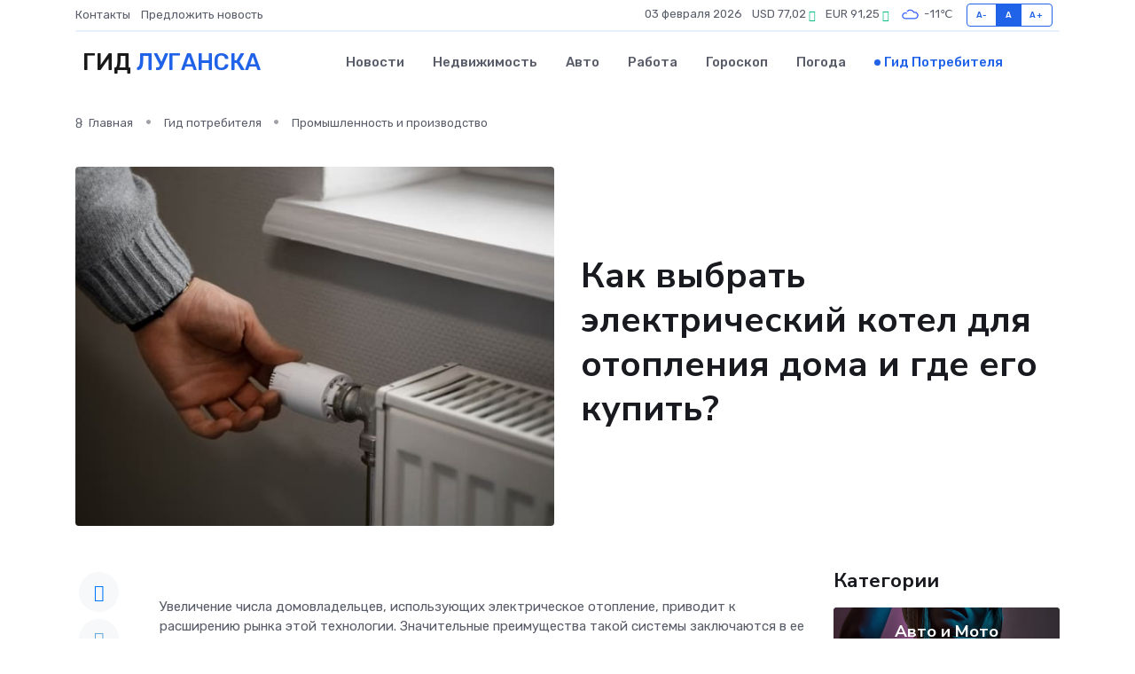

--- FILE ---
content_type: text/html; charset=UTF-8
request_url: http://lugansk-gid.ru/poleznoe/ielektricheskie-kotly.htm
body_size: 11068
content:
<!DOCTYPE html>
<html lang="ru">
<head>
	<meta charset="utf-8">
	<meta name="csrf-token" content="vQmisvwQV5qKg4JQPF6nQKz3gmNnuwFTnJa7Kcj1">
    <meta http-equiv="X-UA-Compatible" content="IE=edge">
    <meta name="viewport" content="width=device-width, initial-scale=1">
    <title>Как выбрать электрический котел для отопления дома и где его купить?</title>
    <meta name="description" property="description" content="Гид потребителя в Луганске. Как выбрать электрический котел для отопления дома и где его купить?">
    
    <meta property="fb:pages" content="105958871990207" />
    <link rel="shortcut icon" type="image/x-icon" href="https://lugansk-gid.ru/favicon.svg">
    <link rel="canonical" href="https://lugansk-gid.ru/poleznoe/ielektricheskie-kotly.htm">
    <link rel="preconnect" href="https://fonts.gstatic.com">
    <link rel="dns-prefetch" href="https://fonts.googleapis.com">
    <link rel="dns-prefetch" href="https://pagead2.googlesyndication.com">
    <link rel="dns-prefetch" href="https://res.cloudinary.com">
    <link href="https://fonts.googleapis.com/css2?family=Nunito+Sans:wght@400;700&family=Rubik:wght@400;500;700&display=swap" rel="stylesheet">
    <link rel="stylesheet" type="text/css" href="https://lugansk-gid.ru/assets/font-awesome/css/all.min.css">
    <link rel="stylesheet" type="text/css" href="https://lugansk-gid.ru/assets/bootstrap-icons/bootstrap-icons.css">
    <link rel="stylesheet" type="text/css" href="https://lugansk-gid.ru/assets/tiny-slider/tiny-slider.css">
    <link rel="stylesheet" type="text/css" href="https://lugansk-gid.ru/assets/glightbox/css/glightbox.min.css">
    <link rel="stylesheet" type="text/css" href="https://lugansk-gid.ru/assets/plyr/plyr.css">
    <link id="style-switch" rel="stylesheet" type="text/css" href="https://lugansk-gid.ru/assets/css/style.css">
    <link rel="stylesheet" type="text/css" href="https://lugansk-gid.ru/assets/css/style2.css">

    <meta name="twitter:card" content="summary">
    <meta name="twitter:site" content="@mysite">
    <meta name="twitter:title" content="Как выбрать электрический котел для отопления дома и где его купить?">
    <meta name="twitter:description" content="Гид потребителя в Луганске. Как выбрать электрический котел для отопления дома и где его купить?">
    <meta name="twitter:creator" content="@mysite">
    <meta name="twitter:image:src" content="https://lugansk-gid.ru/images/logo.gif">
    <meta name="twitter:domain" content="lugansk-gid.ru">
    <meta name="twitter:card" content="summary_large_image" /><meta name="twitter:image" content="https://lugansk-gid.ru/images/logo.gif">

    <meta property="og:url" content="http://lugansk-gid.ru/poleznoe/ielektricheskie-kotly.htm">
    <meta property="og:title" content="Как выбрать электрический котел для отопления дома и где его купить?">
    <meta property="og:description" content="Гид потребителя в Луганске. Как выбрать электрический котел для отопления дома и где его купить?">
    <meta property="og:type" content="website">
    <meta property="og:image" content="https://lugansk-gid.ru/images/logo.gif">
    <meta property="og:locale" content="ru_RU">
    <meta property="og:site_name" content="Гид Луганска">
    

    <link rel="image_src" href="https://lugansk-gid.ru/images/logo.gif" />

    <link rel="alternate" type="application/rss+xml" href="https://lugansk-gid.ru/feed" title="Луганск: гид, новости, афиша">
        <script async src="https://pagead2.googlesyndication.com/pagead/js/adsbygoogle.js"></script>
    <script>
        (adsbygoogle = window.adsbygoogle || []).push({
            google_ad_client: "ca-pub-0899253526956684",
            enable_page_level_ads: true
        });
    </script>
        
    
    
    
    <script>if (window.top !== window.self) window.top.location.replace(window.self.location.href);</script>
    <script>if(self != top) { top.location=document.location;}</script>

<!-- Google tag (gtag.js) -->
<script async src="https://www.googletagmanager.com/gtag/js?id=G-71VQP5FD0J"></script>
<script>
  window.dataLayer = window.dataLayer || [];
  function gtag(){dataLayer.push(arguments);}
  gtag('js', new Date());

  gtag('config', 'G-71VQP5FD0J');
</script>
</head>
<body>
<script type="text/javascript" > (function(m,e,t,r,i,k,a){m[i]=m[i]||function(){(m[i].a=m[i].a||[]).push(arguments)}; m[i].l=1*new Date();k=e.createElement(t),a=e.getElementsByTagName(t)[0],k.async=1,k.src=r,a.parentNode.insertBefore(k,a)}) (window, document, "script", "https://mc.yandex.ru/metrika/tag.js", "ym"); ym(89592939, "init", {}); ym(86840228, "init", { clickmap:true, trackLinks:true, accurateTrackBounce:true, webvisor:true });</script> <noscript><div><img src="https://mc.yandex.ru/watch/89592939" style="position:absolute; left:-9999px;" alt="" /><img src="https://mc.yandex.ru/watch/86840228" style="position:absolute; left:-9999px;" alt="" /></div></noscript>
<script type="text/javascript">
    new Image().src = "//counter.yadro.ru/hit?r"+escape(document.referrer)+((typeof(screen)=="undefined")?"":";s"+screen.width+"*"+screen.height+"*"+(screen.colorDepth?screen.colorDepth:screen.pixelDepth))+";u"+escape(document.URL)+";h"+escape(document.title.substring(0,150))+";"+Math.random();
</script>
<!-- Rating@Mail.ru counter -->
<script type="text/javascript">
var _tmr = window._tmr || (window._tmr = []);
_tmr.push({id: "3138453", type: "pageView", start: (new Date()).getTime()});
(function (d, w, id) {
  if (d.getElementById(id)) return;
  var ts = d.createElement("script"); ts.type = "text/javascript"; ts.async = true; ts.id = id;
  ts.src = "https://top-fwz1.mail.ru/js/code.js";
  var f = function () {var s = d.getElementsByTagName("script")[0]; s.parentNode.insertBefore(ts, s);};
  if (w.opera == "[object Opera]") { d.addEventListener("DOMContentLoaded", f, false); } else { f(); }
})(document, window, "topmailru-code");
</script><noscript><div>
<img src="https://top-fwz1.mail.ru/counter?id=3138453;js=na" style="border:0;position:absolute;left:-9999px;" alt="Top.Mail.Ru" />
</div></noscript>
<!-- //Rating@Mail.ru counter -->

<header class="navbar-light navbar-sticky header-static">
    <div class="navbar-top d-none d-lg-block small">
        <div class="container">
            <div class="d-md-flex justify-content-between align-items-center my-1">
                <!-- Top bar left -->
                <ul class="nav">
                    <li class="nav-item">
                        <a class="nav-link ps-0" href="https://lugansk-gid.ru/contacts">Контакты</a>
                    </li>
                    <li class="nav-item">
                        <a class="nav-link ps-0" href="https://lugansk-gid.ru/sendnews">Предложить новость</a>
                    </li>
                    
                </ul>
                <!-- Top bar right -->
                <div class="d-flex align-items-center">
                    
                    <ul class="list-inline mb-0 text-center text-sm-end me-3">
						<li class="list-inline-item">
							<span>03 февраля 2026</span>
						</li>
                        <li class="list-inline-item">
                            <a class="nav-link px-0" href="https://lugansk-gid.ru/currency">
                                <span>USD 77,02 <i class="bi bi-caret-up-fill text-success"></i></span>
                            </a>
						</li>
                        <li class="list-inline-item">
                            <a class="nav-link px-0" href="https://lugansk-gid.ru/currency">
                                <span>EUR 91,25 <i class="bi bi-caret-up-fill text-success"></i></span>
                            </a>
						</li>
						<li class="list-inline-item">
                            <a class="nav-link px-0" href="https://lugansk-gid.ru/pogoda">
                                <svg xmlns="http://www.w3.org/2000/svg" width="25" height="25" viewBox="0 0 30 30"><path fill="#315EFB" fill-rule="evenodd" d="M25.036 13.066a4.948 4.948 0 0 1 0 5.868A4.99 4.99 0 0 1 20.99 21H8.507a4.49 4.49 0 0 1-3.64-1.86 4.458 4.458 0 0 1 0-5.281A4.491 4.491 0 0 1 8.506 12c.686 0 1.37.159 1.996.473a.5.5 0 0 1 .16.766l-.33.399a.502.502 0 0 1-.598.132 2.976 2.976 0 0 0-3.346.608 3.007 3.007 0 0 0 .334 4.532c.527.396 1.177.59 1.836.59H20.94a3.54 3.54 0 0 0 2.163-.711 3.497 3.497 0 0 0 1.358-3.206 3.45 3.45 0 0 0-.706-1.727A3.486 3.486 0 0 0 20.99 12.5c-.07 0-.138.016-.208.02-.328.02-.645.085-.947.192a.496.496 0 0 1-.63-.287 4.637 4.637 0 0 0-.445-.874 4.495 4.495 0 0 0-.584-.733A4.461 4.461 0 0 0 14.998 9.5a4.46 4.46 0 0 0-3.177 1.318 2.326 2.326 0 0 0-.135.147.5.5 0 0 1-.592.131 5.78 5.78 0 0 0-.453-.19.5.5 0 0 1-.21-.79A5.97 5.97 0 0 1 14.998 8a5.97 5.97 0 0 1 4.237 1.757c.398.399.704.85.966 1.319.262-.042.525-.076.79-.076a4.99 4.99 0 0 1 4.045 2.066zM0 0v30V0zm30 0v30V0z"></path></svg>
                                <span>-11&#8451;</span>
                            </a>
						</li>
					</ul>

                    <!-- Font size accessibility START -->
                    <div class="btn-group me-2" role="group" aria-label="font size changer">
                        <input type="radio" class="btn-check" name="fntradio" id="font-sm">
                        <label class="btn btn-xs btn-outline-primary mb-0" for="font-sm">A-</label>

                        <input type="radio" class="btn-check" name="fntradio" id="font-default" checked>
                        <label class="btn btn-xs btn-outline-primary mb-0" for="font-default">A</label>

                        <input type="radio" class="btn-check" name="fntradio" id="font-lg">
                        <label class="btn btn-xs btn-outline-primary mb-0" for="font-lg">A+</label>
                    </div>

                    
                </div>
            </div>
            <!-- Divider -->
            <div class="border-bottom border-2 border-primary opacity-1"></div>
        </div>
    </div>

    <!-- Logo Nav START -->
    <nav class="navbar navbar-expand-lg">
        <div class="container">
            <!-- Logo START -->
            <a class="navbar-brand" href="https://lugansk-gid.ru" style="text-align: end;">
                
                			<span class="ms-2 fs-3 text-uppercase fw-normal">Гид <span style="color: #2163e8;">Луганска</span></span>
                            </a>
            <!-- Logo END -->

            <!-- Responsive navbar toggler -->
            <button class="navbar-toggler ms-auto" type="button" data-bs-toggle="collapse"
                data-bs-target="#navbarCollapse" aria-controls="navbarCollapse" aria-expanded="false"
                aria-label="Toggle navigation">
                <span class="text-body h6 d-none d-sm-inline-block">Menu</span>
                <span class="navbar-toggler-icon"></span>
            </button>

            <!-- Main navbar START -->
            <div class="collapse navbar-collapse" id="navbarCollapse">
                <ul class="navbar-nav navbar-nav-scroll mx-auto">
                                        <li class="nav-item"> <a class="nav-link" href="https://lugansk-gid.ru/news">Новости</a></li>
                                        <li class="nav-item"> <a class="nav-link" href="https://lugansk-gid.ru/realty">Недвижимость</a></li>
                                        <li class="nav-item"> <a class="nav-link" href="https://lugansk-gid.ru/auto">Авто</a></li>
                                        <li class="nav-item"> <a class="nav-link" href="https://lugansk-gid.ru/job">Работа</a></li>
                                        <li class="nav-item"> <a class="nav-link" href="https://lugansk-gid.ru/horoscope">Гороскоп</a></li>
                                        <li class="nav-item"> <a class="nav-link" href="https://lugansk-gid.ru/pogoda">Погода</a></li>
                                        <li class="nav-item"> <a class="nav-link active" href="https://lugansk-gid.ru/poleznoe">Гид потребителя</a></li>
                                    </ul>
            </div>
            <!-- Main navbar END -->

            
        </div>
    </nav>
    <!-- Logo Nav END -->
</header>
    <main>
        <!-- =======================
                Main content START -->
        <section class="pt-3 pb-lg-5">
            <div class="container" data-sticky-container>
                <div class="row">
                    <!-- Main Post START -->
                    <div class="col-lg-9">
                        <!-- Categorie Detail START -->
                        <div class="mb-4">
                            <nav aria-label="breadcrumb" itemscope itemtype="http://schema.org/BreadcrumbList">
                                <ol class="breadcrumb breadcrumb-dots">
                                    <li class="breadcrumb-item" itemprop="itemListElement" itemscope itemtype="http://schema.org/ListItem"><a href="https://lugansk-gid.ru" title="Главная" itemprop="item"><i class="bi bi-house me-1"></i>
                                        <span itemprop="name">Главная</span></a><meta itemprop="position" content="1" />
                                    </li>
                                    <li class="breadcrumb-item" itemprop="itemListElement" itemscope itemtype="http://schema.org/ListItem"><a href="https://lugansk-gid.ru/poleznoe" title="Гид потребителя" itemprop="item"> <span itemprop="name">Гид потребителя</span></a><meta itemprop="position" content="2" />
                                    </li>
                                    <li class="breadcrumb-item" itemprop="itemListElement" itemscope itemtype="http://schema.org/ListItem"><a
                                            href="https://lugansk-gid.ru/poleznoe/categories/promyshlennost-i-proizvodstvo.htm" title="Промышленность и производство" itemprop="item"><span itemprop="name">Промышленность и производство</span></a><meta itemprop="position" content="3" />
                                    </li>
                                </ol>
                            </nav>
                        </div>
                    </div>
                </div>
                <div class="row align-items-center">
                    <!-- Image -->
                    <div class="col-md-6 position-relative">
                                                <img class="rounded" src="https://res.cloudinary.com/cherepovetssu/image/upload/c_fill,w_600,h_450,q_auto/k2fdhgxwrl5vsfpq2rup" alt="Как выбрать электрический котел для отопления дома и где его купить?">
                                            </div>
                    <!-- Content -->
                    <div class="col-md-6 mt-4 mt-md-0">
                        
                        <h1 class="display-6">Как выбрать электрический котел для отопления дома и где его купить?</h1>
                    </div>
                </div>
            </div>
        </section>
        <!-- =======================
        Main START -->
        <section class="pt-0">
            <div class="container position-relative" data-sticky-container>
                <div class="row">
                    <!-- Left sidebar START -->
                    <div class="col-md-1">
                        <div class="text-start text-lg-center mb-5" data-sticky data-margin-top="80" data-sticky-for="767">
                            <style>
                                .fa-vk::before {
                                    color: #07f;
                                }
                                .fa-telegram::before {
                                    color: #64a9dc;
                                }
                                .fa-facebook-square::before {
                                    color: #3b5998;
                                }
                                .fa-odnoklassniki-square::before {
                                    color: #eb722e;
                                }
                                .fa-twitter-square::before {
                                    color: #00aced;
                                }
                                .fa-whatsapp::before {
                                    color: #65bc54;
                                }
                                .fa-viber::before {
                                    color: #7b519d;
                                }
                                .fa-moimir svg {
                                    background-color: #168de2;
                                    height: 18px;
                                    width: 18px;
                                    background-size: 18px 18px;
                                    border-radius: 4px;
                                    margin-bottom: 2px;
                                }
                            </style>
                            <ul class="nav text-white-force">
                                <li class="nav-item">
                                    <a class="nav-link icon-md rounded-circle m-1 p-0 fs-5 bg-light" href="https://vk.com/share.php?url=https://lugansk-gid.ru/poleznoe/ielektricheskie-kotly.htm&title=Как выбрать электрический котел для отопления дома и где его купить?&utm_source=share" rel="nofollow" target="_blank">
                                        <i class="fab fa-vk align-middle text-body"></i>
                                    </a>
                                </li>
                                <li class="nav-item">
                                    <a class="nav-link icon-md rounded-circle m-1 p-0 fs-5 bg-light" href="https://t.me/share/url?url=https://lugansk-gid.ru/poleznoe/ielektricheskie-kotly.htm&text=Как выбрать электрический котел для отопления дома и где его купить?&utm_source=share" rel="nofollow" target="_blank">
                                        <i class="fab fa-telegram align-middle text-body"></i>
                                    </a>
                                </li>
                                <li class="nav-item">
                                    <a class="nav-link icon-md rounded-circle m-1 p-0 fs-5 bg-light" href="https://connect.ok.ru/offer?url=https://lugansk-gid.ru/poleznoe/ielektricheskie-kotly.htm&title=Как выбрать электрический котел для отопления дома и где его купить?&utm_source=share" rel="nofollow" target="_blank">
                                        <i class="fab fa-odnoklassniki-square align-middle text-body"></i>
                                    </a>
                                </li>
                                <li class="nav-item">
                                    <a class="nav-link icon-md rounded-circle m-1 p-0 fs-5 bg-light" href="https://www.facebook.com/sharer.php?src=sp&u=https://lugansk-gid.ru/poleznoe/ielektricheskie-kotly.htm&title=Как выбрать электрический котел для отопления дома и где его купить?&utm_source=share" rel="nofollow" target="_blank">
                                        <i class="fab fa-facebook-square align-middle text-body"></i>
                                    </a>
                                </li>
                                <li class="nav-item">
                                    <a class="nav-link icon-md rounded-circle m-1 p-0 fs-5 bg-light" href="https://twitter.com/intent/tweet?text=Как выбрать электрический котел для отопления дома и где его купить?&url=https://lugansk-gid.ru/poleznoe/ielektricheskie-kotly.htm&utm_source=share" rel="nofollow" target="_blank">
                                        <i class="fab fa-twitter-square align-middle text-body"></i>
                                    </a>
                                </li>
                                <li class="nav-item">
                                    <a class="nav-link icon-md rounded-circle m-1 p-0 fs-5 bg-light" href="https://api.whatsapp.com/send?text=Как выбрать электрический котел для отопления дома и где его купить? https://lugansk-gid.ru/poleznoe/ielektricheskie-kotly.htm&utm_source=share" rel="nofollow" target="_blank">
                                        <i class="fab fa-whatsapp align-middle text-body"></i>
                                    </a>
                                </li>
                                <li class="nav-item">
                                    <a class="nav-link icon-md rounded-circle m-1 p-0 fs-5 bg-light" href="viber://forward?text=Как выбрать электрический котел для отопления дома и где его купить? https://lugansk-gid.ru/poleznoe/ielektricheskie-kotly.htm&utm_source=share" rel="nofollow" target="_blank">
                                        <i class="fab fa-viber align-middle text-body"></i>
                                    </a>
                                </li>
                                <li class="nav-item">
                                    <a class="nav-link icon-md rounded-circle m-1 p-0 fs-5 bg-light" href="https://connect.mail.ru/share?url=https://lugansk-gid.ru/poleznoe/ielektricheskie-kotly.htm&title=Как выбрать электрический котел для отопления дома и где его купить?&utm_source=share" rel="nofollow" target="_blank">
                                        <i class="fab fa-moimir align-middle text-body"><svg viewBox='0 0 24 24' xmlns='http://www.w3.org/2000/svg'><path d='M8.889 9.667a1.333 1.333 0 100-2.667 1.333 1.333 0 000 2.667zm6.222 0a1.333 1.333 0 100-2.667 1.333 1.333 0 000 2.667zm4.77 6.108l-1.802-3.028a.879.879 0 00-1.188-.307.843.843 0 00-.313 1.166l.214.36a6.71 6.71 0 01-4.795 1.996 6.711 6.711 0 01-4.792-1.992l.217-.364a.844.844 0 00-.313-1.166.878.878 0 00-1.189.307l-1.8 3.028a.844.844 0 00.312 1.166.88.88 0 001.189-.307l.683-1.147a8.466 8.466 0 005.694 2.18 8.463 8.463 0 005.698-2.184l.685 1.151a.873.873 0 001.189.307.844.844 0 00.312-1.166z' fill='#FFF' fill-rule='evenodd'/></svg></i>
                                    </a>
                                </li>
                            </ul>
                        </div>
                    </div>
                    <!-- Left sidebar END -->

                    <!-- Main Content START -->
                    <div class="col-md-10 col-lg-8 mb-5">
                        <div class="mb-4">
                                                    </div>
                        <div itemscope itemtype="http://schema.org/Article">
                            <meta itemprop="headline" content="Как выбрать электрический котел для отопления дома и где его купить?">
                            <meta itemprop="identifier" content="https://lugansk-gid.ru/565">
                            <span itemprop="articleBody"><p>Увеличение числа домовладельцев, использующих электрическое отопление, приводит к расширению рынка этой технологии. Значительные преимущества такой системы заключаются в ее высоком коэффициенте полезного действия, экономичности и простоте регулирования температуры. Однако, чтобы электрическая система отопления работала эффективно, необходимо правильно подобрать котел.</p>

<p>С ростом популярности электрического отопления на рынке появилось огромное количество электрических котлов разной мощности и размеров. Так какой же котел подойдет именно для вашего дома?</p>
<p>Как выбрать подходящий электрический котел: рекомендации</p>

<p>Когда речь заходит о выборе электрического котла для обогрева дома, стоит ориентироваться не на внешний вид, а на его эффективность. Важными параметрами являются способ подключения к сети, возможность регулировки мощности и внутренняя конструкция. Определите функции, которые должна выполнять система отопления. Если помимо обогрева вам нужна горячая вода, выбирайте двухконтурный электрический котел.</p>
<p>Переподключение</p>
<p>В зависимости от мощности котла, для его работы необходимо подключение либо однофазное (220 В), либо трехфазное (380 В). Если мощность котла не превышает 12 кВт, то выбор типа подключения может быть произвольным. Если же котел имеет более высокую мощность, то для его функционирования потребуется трехфазное подключение. Помимо этого, при выборе типа подключения необходимо учитывать особенности локальной электросети. Перед приобретением котла рекомендуется проконсультироваться с квалифицированными электриками для получения всей необходимой информации.</p>
<p>Одним из вариантов котлов, которые можно использовать для обеспечения тепла, являются электрические котлы. Они могут быть как электродные, так и ТЭНовые. В первом случае используется технология ионизации воды, что делает эти котлы более современными по сравнению с традиционными ТЭНовыми котлами. Однако использование электродных котлов ограничено определенными факторами.</p>
<p>При регулировке мощности котла, необходимо учитывать тип устройства, которым он оборудован. В зависимости от этого, регулировка может быть ступенчатой или плавной. В случае использования электрических котлов, они могут иметь независимые нагревательные элементы, благодаря которым можно легко отрегулировать температуру и расход электроэнергии, включив или отключив часть из них. При такой регулировке, мощность будет изменяться по ступенчатой схеме.</p>

<p>Обычно, в котле используется три нагревательных элемента, в которых один из них обеспечивает 50% максимальной мощности котла, в то время как два других элемента, по 25%. Следовательно, доступны только четыре уровня мощности – 25, 50, 75 или 100%. Если вам необходима более точная регулировка, вы можете осуществлять ее в каждом помещении отдельно, используя для этого вентили отопительных приборов или термостат.</p>

<p>Плавная регулировка возможна, если котел оснащен реостатом. Лучшие описываемые котлы обладают данной функцией, и она позволяет регулировать мощность очень плавно и точно.</p>

<p>Тем не менее, не все электрические котлы обладают такой функцией. В некоторых дешевых электрических котлах, рассчитанных на небольшую мощность, регулировки мощности не предусмотрено.</p>
<p>Комплектация отопительного электрического котла является важным критерием при выборе данного оборудования. Максимальная комплектация котла включает в себя все необходимые детали и не требует дооснащения. Именно этот вариант комплектации является наиболее выгодным и дешевым. В то же время, модели, включающие в себя дополнительные блоки, стоят дороже. Кроме того, необходимо учитывать стоимость монтажа в случае покупки котла со специальными дополнениями.</p>

<p>Следует обратить внимание на то, что без циркуляционного насоса, предохранительного клапана, фильтра тонкой очистки теплоносителя и расширительного бака система работать не сможет. Эти компоненты необходимы для бесперебойной работы всей отопительной системы. Поэтому выбор комплектации котла должен производиться с особой тщательностью, чтобы обеспечить эффективное и безопасное функционирование всей системы отопления.</p>
<p>При выборе электрического котла для выполнения отопления помещения часто рекомендуется выбрать настенный вариант. Это связано с тем, что он не занимает много места и позволяет оптимизировать использование свободного пространства. В то же время, многие импортные производители выпускают настенные электрические котлы, в то время как многие отечественные производители делают на выбор напольные или настенные модели. Важно учитывать особенности вашей системы отопления и объем теплоносителя, чтобы определить, какой тип котла вам наиболее подходит.</p>
<p>Применение электрических котлов для отопления имеет свои преимущества и недостатки в сравнении с газовыми и жидкотопливными котлами.</p>

<p>Среди преимуществ, которыми обладают электрические котлы, можно выделить их невысокую стоимость, возможность установки в любом помещении без специальных разрешений и согласований, возможность оставлять котел без постоянного присмотра, а также небольшие габариты при высокой мощности и бесшумную работу. Кроме того, электрические котлы являются экологичными.</p>

<p>Однако недостатком использования электрических котлов для отопления являются его эксплуатационные затраты, связанные с высокой стоимостью электричества. Также стоит учитывать, что для обогрева больших помещений использование электрических котлов может оказаться нерентабельным.</p>
<p>Какой электрический котел лучше купить?</p>

<p>Рассмотрим, какие электрические котлы можно купить на рынке. Выбор может быть сделан в пользу того, что изготовлен на отечественном или зарубежном предприятии. Котлы производства России характеризуются более простой конструкцией и могут быть собраны из менее дорогих материалов, что особенно выгодно влияет на их цену и стоимость ремонта. В основном они оснащены ступенчатой регулировкой, которая является достаточно простой в использовании. Зарубежные котлы, в свою очередь, обладают более сложными функциями, например, плавной регулировкой и дополнительными возможностями для удобства эксплуатации, например, возможностью программирования режима работы на неделю вперед.</p>

<p>При выборе котла необходимо учитывать еще несколько факторов. Мощность котла должна соответствовать объему пространства, который необходимо обогревать. Обычно выбирают мощность 1 кВт на 10 кв.м, при этом для двухконтурного котла мощность должна быть увеличена как минимум на 25%. Рекомендуется также иметь запас мощности, чтобы обеспечить возможность компенсировать падение напряжения в сети.</p>

<p>Фото: freepik.com</p></span>
                        </div>
                        <!-- Comments START -->
                        <div class="mt-5">
                            <h3>Комментарии (0)</h3>
                        </div>
                        <!-- Comments END -->
                        <!-- Reply START -->
                        <div>
                            <h3>Добавить комментарий</h3>
                            <small>Ваш email не публикуется. Обязательные поля отмечены *</small>
                            <form class="row g-3 mt-2">
                                <div class="col-md-6">
                                    <label class="form-label">Имя *</label>
                                    <input type="text" class="form-control" aria-label="First name">
                                </div>
                                <div class="col-md-6">
                                    <label class="form-label">Email *</label>
                                    <input type="email" class="form-control">
                                </div>
                                <div class="col-12">
                                    <label class="form-label">Текст комментария *</label>
                                    <textarea class="form-control" rows="3"></textarea>
                                </div>
                                <div class="col-12">
                                    <button type="submit" class="btn btn-primary">Оставить комментарий</button>
                                </div>
                            </form>
                        </div>
                        <!-- Reply END -->
                    </div>
                    <!-- Main Content END -->
                    <!-- Right sidebar START -->
                    <div class="col-lg-3 d-none d-lg-block">
                        <div data-sticky data-margin-top="80" data-sticky-for="991">
                            <!-- Categories -->
                            <div>
                                <h4 class="mb-3">Категории</h4>
                                                                    <!-- Category item -->
                                    <div class="text-center mb-3 card-bg-scale position-relative overflow-hidden rounded"
                                        style="background-image:url(https://lugansk-gid.ru/assets/images/blog/4by3/08.jpg); background-position: center left; background-size: cover;">
                                        <div class="bg-dark-overlay-4 p-3">
                                            <a href="https://lugansk-gid.ru/poleznoe/categories/avto-i-moto.htm"
                                                class="stretched-link btn-link fw-bold text-white h5">Авто и Мото</a>
                                        </div>
                                    </div>
                                                                    <!-- Category item -->
                                    <div class="text-center mb-3 card-bg-scale position-relative overflow-hidden rounded"
                                        style="background-image:url(https://lugansk-gid.ru/assets/images/blog/4by3/09.jpg); background-position: center left; background-size: cover;">
                                        <div class="bg-dark-overlay-4 p-3">
                                            <a href="https://lugansk-gid.ru/poleznoe/categories/delovoi-mir.htm"
                                                class="stretched-link btn-link fw-bold text-white h5">Деловой мир</a>
                                        </div>
                                    </div>
                                                                    <!-- Category item -->
                                    <div class="text-center mb-3 card-bg-scale position-relative overflow-hidden rounded"
                                        style="background-image:url(https://lugansk-gid.ru/assets/images/blog/4by3/04.jpg); background-position: center left; background-size: cover;">
                                        <div class="bg-dark-overlay-4 p-3">
                                            <a href="https://lugansk-gid.ru/poleznoe/categories/dom-i-semja.htm"
                                                class="stretched-link btn-link fw-bold text-white h5">Дом и семья</a>
                                        </div>
                                    </div>
                                                                    <!-- Category item -->
                                    <div class="text-center mb-3 card-bg-scale position-relative overflow-hidden rounded"
                                        style="background-image:url(https://lugansk-gid.ru/assets/images/blog/4by3/03.jpg); background-position: center left; background-size: cover;">
                                        <div class="bg-dark-overlay-4 p-3">
                                            <a href="https://lugansk-gid.ru/poleznoe/categories/zakonodatelstvo-i-pravo.htm"
                                                class="stretched-link btn-link fw-bold text-white h5">Законодательство и право</a>
                                        </div>
                                    </div>
                                                                    <!-- Category item -->
                                    <div class="text-center mb-3 card-bg-scale position-relative overflow-hidden rounded"
                                        style="background-image:url(https://lugansk-gid.ru/assets/images/blog/4by3/04.jpg); background-position: center left; background-size: cover;">
                                        <div class="bg-dark-overlay-4 p-3">
                                            <a href="https://lugansk-gid.ru/poleznoe/categories/lichnye-dengi.htm"
                                                class="stretched-link btn-link fw-bold text-white h5">Личные деньги</a>
                                        </div>
                                    </div>
                                                                    <!-- Category item -->
                                    <div class="text-center mb-3 card-bg-scale position-relative overflow-hidden rounded"
                                        style="background-image:url(https://lugansk-gid.ru/assets/images/blog/4by3/03.jpg); background-position: center left; background-size: cover;">
                                        <div class="bg-dark-overlay-4 p-3">
                                            <a href="https://lugansk-gid.ru/poleznoe/categories/meditsina-i-zdorove.htm"
                                                class="stretched-link btn-link fw-bold text-white h5">Медицина и здоровье</a>
                                        </div>
                                    </div>
                                                                    <!-- Category item -->
                                    <div class="text-center mb-3 card-bg-scale position-relative overflow-hidden rounded"
                                        style="background-image:url(https://lugansk-gid.ru/assets/images/blog/4by3/05.jpg); background-position: center left; background-size: cover;">
                                        <div class="bg-dark-overlay-4 p-3">
                                            <a href="https://lugansk-gid.ru/poleznoe/categories/moda-i-stil.htm"
                                                class="stretched-link btn-link fw-bold text-white h5">Мода и стиль</a>
                                        </div>
                                    </div>
                                                                    <!-- Category item -->
                                    <div class="text-center mb-3 card-bg-scale position-relative overflow-hidden rounded"
                                        style="background-image:url(https://lugansk-gid.ru/assets/images/blog/4by3/02.jpg); background-position: center left; background-size: cover;">
                                        <div class="bg-dark-overlay-4 p-3">
                                            <a href="https://lugansk-gid.ru/poleznoe/categories/nedvizhimost.htm"
                                                class="stretched-link btn-link fw-bold text-white h5">Недвижимость</a>
                                        </div>
                                    </div>
                                                                    <!-- Category item -->
                                    <div class="text-center mb-3 card-bg-scale position-relative overflow-hidden rounded"
                                        style="background-image:url(https://lugansk-gid.ru/assets/images/blog/4by3/03.jpg); background-position: center left; background-size: cover;">
                                        <div class="bg-dark-overlay-4 p-3">
                                            <a href="https://lugansk-gid.ru/poleznoe/categories/novye-tekhnologii.htm"
                                                class="stretched-link btn-link fw-bold text-white h5">Новые технологии</a>
                                        </div>
                                    </div>
                                                                    <!-- Category item -->
                                    <div class="text-center mb-3 card-bg-scale position-relative overflow-hidden rounded"
                                        style="background-image:url(https://lugansk-gid.ru/assets/images/blog/4by3/07.jpg); background-position: center left; background-size: cover;">
                                        <div class="bg-dark-overlay-4 p-3">
                                            <a href="https://lugansk-gid.ru/poleznoe/categories/obrazovanie.htm"
                                                class="stretched-link btn-link fw-bold text-white h5">Образование</a>
                                        </div>
                                    </div>
                                                                    <!-- Category item -->
                                    <div class="text-center mb-3 card-bg-scale position-relative overflow-hidden rounded"
                                        style="background-image:url(https://lugansk-gid.ru/assets/images/blog/4by3/07.jpg); background-position: center left; background-size: cover;">
                                        <div class="bg-dark-overlay-4 p-3">
                                            <a href="https://lugansk-gid.ru/poleznoe/categories/prazdniki-i-meroprijatija.htm"
                                                class="stretched-link btn-link fw-bold text-white h5">Праздники и мероприятия</a>
                                        </div>
                                    </div>
                                                                    <!-- Category item -->
                                    <div class="text-center mb-3 card-bg-scale position-relative overflow-hidden rounded"
                                        style="background-image:url(https://lugansk-gid.ru/assets/images/blog/4by3/09.jpg); background-position: center left; background-size: cover;">
                                        <div class="bg-dark-overlay-4 p-3">
                                            <a href="https://lugansk-gid.ru/poleznoe/categories/promyshlennost-i-proizvodstvo.htm"
                                                class="stretched-link btn-link fw-bold text-white h5">Промышленность и производство</a>
                                        </div>
                                    </div>
                                                                    <!-- Category item -->
                                    <div class="text-center mb-3 card-bg-scale position-relative overflow-hidden rounded"
                                        style="background-image:url(https://lugansk-gid.ru/assets/images/blog/4by3/07.jpg); background-position: center left; background-size: cover;">
                                        <div class="bg-dark-overlay-4 p-3">
                                            <a href="https://lugansk-gid.ru/poleznoe/categories/puteshestvija-i-turizm.htm"
                                                class="stretched-link btn-link fw-bold text-white h5">Путешествия и туризм</a>
                                        </div>
                                    </div>
                                                                    <!-- Category item -->
                                    <div class="text-center mb-3 card-bg-scale position-relative overflow-hidden rounded"
                                        style="background-image:url(https://lugansk-gid.ru/assets/images/blog/4by3/01.jpg); background-position: center left; background-size: cover;">
                                        <div class="bg-dark-overlay-4 p-3">
                                            <a href="https://lugansk-gid.ru/poleznoe/categories/razvlechenija-i-otdykh.htm"
                                                class="stretched-link btn-link fw-bold text-white h5">Развлечения и отдых</a>
                                        </div>
                                    </div>
                                                                    <!-- Category item -->
                                    <div class="text-center mb-3 card-bg-scale position-relative overflow-hidden rounded"
                                        style="background-image:url(https://lugansk-gid.ru/assets/images/blog/4by3/09.jpg); background-position: center left; background-size: cover;">
                                        <div class="bg-dark-overlay-4 p-3">
                                            <a href="https://lugansk-gid.ru/poleznoe/categories/sport.htm"
                                                class="stretched-link btn-link fw-bold text-white h5">Спорт и ЗОЖ</a>
                                        </div>
                                    </div>
                                                                    <!-- Category item -->
                                    <div class="text-center mb-3 card-bg-scale position-relative overflow-hidden rounded"
                                        style="background-image:url(https://lugansk-gid.ru/assets/images/blog/4by3/04.jpg); background-position: center left; background-size: cover;">
                                        <div class="bg-dark-overlay-4 p-3">
                                            <a href="https://lugansk-gid.ru/poleznoe/categories/tovary-i-uslugi.htm"
                                                class="stretched-link btn-link fw-bold text-white h5">Товары и услуги</a>
                                        </div>
                                    </div>
                                                            </div>
                        </div>
                    </div>
                    <!-- Right sidebar END -->
                </div>
        </section>
    </main>
<footer class="bg-dark pt-5">
    
    <!-- Footer copyright START -->
    <div class="bg-dark-overlay-3 mt-5">
        <div class="container">
            <div class="row align-items-center justify-content-md-between py-4">
                <div class="col-md-6">
                    <!-- Copyright -->
                    <div class="text-center text-md-start text-primary-hover text-muted">
                        &#169;2026 Луганск. Все права защищены.
                    </div>
                </div>
                
            </div>
        </div>
    </div>
    <!-- Footer copyright END -->
    <script type="application/ld+json">
        {"@context":"https:\/\/schema.org","@type":"Organization","name":"\u041b\u0443\u0433\u0430\u043d\u0441\u043a - \u0433\u0438\u0434, \u043d\u043e\u0432\u043e\u0441\u0442\u0438, \u0430\u0444\u0438\u0448\u0430","url":"https:\/\/lugansk-gid.ru","sameAs":["https:\/\/vk.com\/public208125550","https:\/\/t.me\/magas_gid"]}
    </script>
</footer>
<!-- Back to top -->
<div class="back-top"><i class="bi bi-arrow-up-short"></i></div>
<script src="https://lugansk-gid.ru/assets/bootstrap/js/bootstrap.bundle.min.js"></script>
<script src="https://lugansk-gid.ru/assets/tiny-slider/tiny-slider.js"></script>
<script src="https://lugansk-gid.ru/assets/sticky-js/sticky.min.js"></script>
<script src="https://lugansk-gid.ru/assets/glightbox/js/glightbox.min.js"></script>
<script src="https://lugansk-gid.ru/assets/plyr/plyr.js"></script>
<script src="https://lugansk-gid.ru/assets/js/functions.js"></script>
<script src="https://yastatic.net/share2/share.js" async></script>
<script defer src="https://static.cloudflareinsights.com/beacon.min.js/vcd15cbe7772f49c399c6a5babf22c1241717689176015" integrity="sha512-ZpsOmlRQV6y907TI0dKBHq9Md29nnaEIPlkf84rnaERnq6zvWvPUqr2ft8M1aS28oN72PdrCzSjY4U6VaAw1EQ==" data-cf-beacon='{"version":"2024.11.0","token":"6ae90ad104574b0bb544674ab15c0b94","r":1,"server_timing":{"name":{"cfCacheStatus":true,"cfEdge":true,"cfExtPri":true,"cfL4":true,"cfOrigin":true,"cfSpeedBrain":true},"location_startswith":null}}' crossorigin="anonymous"></script>
</body>
</html>


--- FILE ---
content_type: text/html; charset=utf-8
request_url: https://www.google.com/recaptcha/api2/aframe
body_size: 268
content:
<!DOCTYPE HTML><html><head><meta http-equiv="content-type" content="text/html; charset=UTF-8"></head><body><script nonce="13CCyPU6uJSRI_7XV8Rtzg">/** Anti-fraud and anti-abuse applications only. See google.com/recaptcha */ try{var clients={'sodar':'https://pagead2.googlesyndication.com/pagead/sodar?'};window.addEventListener("message",function(a){try{if(a.source===window.parent){var b=JSON.parse(a.data);var c=clients[b['id']];if(c){var d=document.createElement('img');d.src=c+b['params']+'&rc='+(localStorage.getItem("rc::a")?sessionStorage.getItem("rc::b"):"");window.document.body.appendChild(d);sessionStorage.setItem("rc::e",parseInt(sessionStorage.getItem("rc::e")||0)+1);localStorage.setItem("rc::h",'1770121674589');}}}catch(b){}});window.parent.postMessage("_grecaptcha_ready", "*");}catch(b){}</script></body></html>